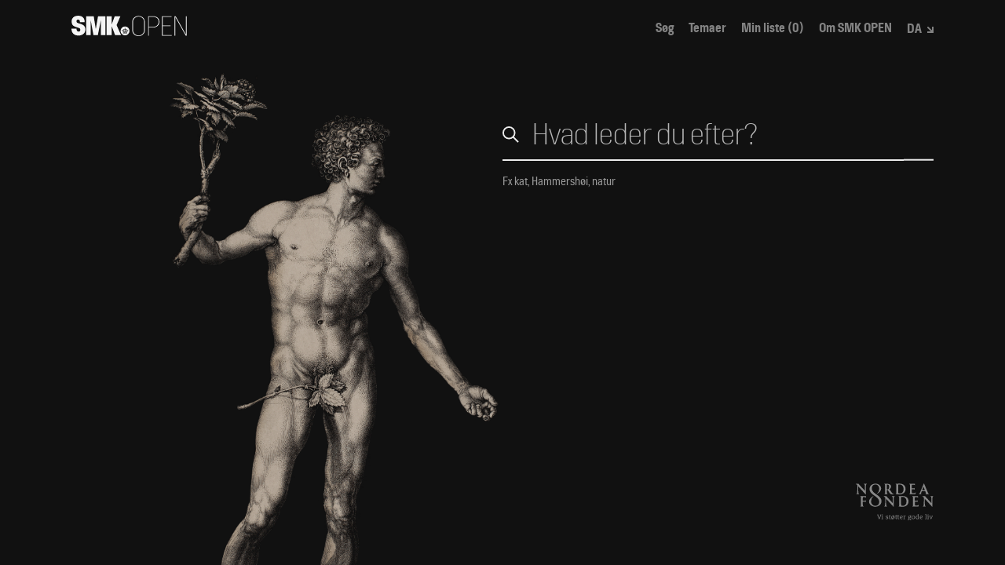

--- FILE ---
content_type: application/javascript
request_url: https://open.smk.dk/static/js/18.c74c512b.chunk.js
body_size: 23679
content:
(window.webpackJsonp=window.webpackJsonp||[]).push([[18],{123:function(t,e,n){var r=n(248).Symbol;t.exports=r},154:function(t,e){t.exports=function(t){return null!=t&&"object"==typeof t}},198:function(t,e,n){"use strict";var r=function(t,e){return(r=Object.setPrototypeOf||{__proto__:[]}instanceof Array&&function(t,e){t.__proto__=e}||function(t,e){for(var n in e)e.hasOwnProperty(n)&&(t[n]=e[n])})(t,e)};function o(t,e){function n(){this.constructor=t}r(t,e),t.prototype=null===e?Object.create(e):(n.prototype=e.prototype,new n)}var i=function(){return(i=Object.assign||function(t){for(var e,n=1,r=arguments.length;n<r;n++)for(var o in e=arguments[n])Object.prototype.hasOwnProperty.call(e,o)&&(t[o]=e[o]);return t}).apply(this,arguments)};function a(t,e){var n={};for(var r in t)Object.prototype.hasOwnProperty.call(t,r)&&e.indexOf(r)<0&&(n[r]=t[r]);if(null!=t&&"function"===typeof Object.getOwnPropertySymbols){var o=0;for(r=Object.getOwnPropertySymbols(t);o<r.length;o++)e.indexOf(r[o])<0&&Object.prototype.propertyIsEnumerable.call(t,r[o])&&(n[r[o]]=t[r[o]])}return n}var u=n(0),s=n.n(u),c=function(){return(c=Object.assign||function(t){for(var e,n=1,r=arguments.length;n<r;n++)for(var o in e=arguments[n])Object.prototype.hasOwnProperty.call(e,o)&&(t[o]=e[o]);return t}).apply(this,arguments)},f=function(t,e){return function(n){return Math.max(Math.min(n,e),t)}},p=function(t){return t%1?Number(t.toFixed(5)):t},l=/(-)?(\d[\d\.]*)/g,d=/(#[0-9a-f]{6}|#[0-9a-f]{3}|#(?:[0-9a-f]{2}){2,4}|(rgb|hsl)a?\((-?\d+%?[,\s]+){2,3}\s*[\d\.]+%?\))/gi,h=/^(#[0-9a-f]{3}|#(?:[0-9a-f]{2}){2,4}|(rgb|hsl)a?\((-?\d+%?[,\s]+){2,3}\s*[\d\.]+%?\))$/i,v={test:function(t){return"number"===typeof t},parse:parseFloat,transform:function(t){return t}},m=c({},v,{transform:f(0,1)}),g=c({},v,{default:1}),y=function(t){return{test:function(e){return"string"===typeof e&&e.endsWith(t)&&1===e.split(" ").length},parse:parseFloat,transform:function(e){return""+e+t}}},b=y("deg"),P=y("%"),w=y("px"),O=y("vh"),x=y("vw"),C=c({},P,{parse:function(t){return P.parse(t)/100},transform:function(t){return P.transform(100*t)}}),S=f(0,255),A=function(t){return void 0!==t.red},k=function(t){return void 0!==t.hue},E=function(t){return function(e){if("string"!==typeof e)return e;for(var n,r={},o=(n=e,n.substring(n.indexOf("(")+1,n.lastIndexOf(")"))).split(/,\s*/),i=0;i<4;i++)r[t[i]]=void 0!==o[i]?parseFloat(o[i]):1;return r}},M=c({},v,{transform:function(t){return Math.round(S(t))}});function V(t,e){return t.startsWith(e)&&h.test(t)}var T={test:function(t){return"string"===typeof t?V(t,"rgb"):A(t)},parse:E(["red","green","blue","alpha"]),transform:function(t){var e=t.red,n=t.green,r=t.blue,o=t.alpha,i=void 0===o?1:o;return function(t){var e=t.red,n=t.green,r=t.blue,o=t.alpha;return"rgba("+e+", "+n+", "+r+", "+(void 0===o?1:o)+")"}({red:M.transform(e),green:M.transform(n),blue:M.transform(r),alpha:p(m.transform(i))})}},R={test:function(t){return"string"===typeof t?V(t,"hsl"):k(t)},parse:E(["hue","saturation","lightness","alpha"]),transform:function(t){var e=t.hue,n=t.saturation,r=t.lightness,o=t.alpha,i=void 0===o?1:o;return function(t){var e=t.hue,n=t.saturation,r=t.lightness,o=t.alpha;return"hsla("+e+", "+n+", "+r+", "+(void 0===o?1:o)+")"}({hue:Math.round(e),saturation:P.transform(p(n)),lightness:P.transform(p(r)),alpha:p(m.transform(i))})}},j=c({},T,{test:function(t){return"string"===typeof t&&V(t,"#")},parse:function(t){var e="",n="",r="";return t.length>4?(e=t.substr(1,2),n=t.substr(3,2),r=t.substr(5,2)):(e=t.substr(1,1),n=t.substr(2,1),r=t.substr(3,1),e+=e,n+=n,r+=r),{red:parseInt(e,16),green:parseInt(n,16),blue:parseInt(r,16),alpha:1}}}),D={test:function(t){return"string"===typeof t&&h.test(t)||A(t)||k(t)},parse:function(t){return T.test(t)?T.parse(t):R.test(t)?R.parse(t):j.test(t)?j.parse(t):t},transform:function(t){return A(t)?T.transform(t):k(t)?R.transform(t):t}},F=function(t){return"number"===typeof t?0:t},L={test:function(t){if("string"!==typeof t||!isNaN(t))return!1;var e=0,n=t.match(l),r=t.match(d);return n&&(e+=n.length),r&&(e+=r.length),e>0},parse:function(t){var e=t,n=[],r=e.match(d);r&&(e=e.replace(d,"${c}"),n.push.apply(n,r.map(D.parse)));var o=e.match(l);return o&&n.push.apply(n,o.map(v.parse)),n},createTransformer:function(t){var e=t,n=0,r=t.match(d),o=r?r.length:0;if(r)for(var i=0;i<o;i++)e=e.replace(r[i],"${c}"),n++;var a=e.match(l),u=a?a.length:0;if(a)for(i=0;i<u;i++)e=e.replace(a[i],"${n}"),n++;return function(t){for(var r=e,i=0;i<n;i++)r=r.replace(i<o?"${c}":"${n}",i<o?D.transform(t[i]):p(t[i]));return r}},getAnimatableNone:function(t){var e=L.parse(t);return L.createTransformer(t)(e.map(F))}},I=function(){},B=function(){};var X,Y=0,z="undefined"!==typeof window&&void 0!==window.requestAnimationFrame?function(t){return window.requestAnimationFrame(t)}:function(t){var e=Date.now(),n=Math.max(0,16.7-(e-Y));Y=e+n,setTimeout(function(){return t(Y)},n)};!function(t){t.Read="read",t.Update="update",t.Render="render",t.PostRender="postRender",t.FixedUpdate="fixedUpdate"}(X||(X={}));var U=1/60*1e3,H=!0,N=!1,W=!1,q={delta:0,timestamp:0},_=[X.Read,X.Update,X.Render,X.PostRender],$=function(t){return N=t},Z=_.reduce(function(t,e){var n=function(t){var e=[],n=[],r=0,o=!1,i=0,a=new WeakSet,u=new WeakSet,s={cancel:function(t){var e=n.indexOf(t);a.add(t),-1!==e&&n.splice(e,1)},process:function(c){var f,p;if(o=!0,e=(f=[n,e])[0],(n=f[1]).length=0,r=e.length)for(i=0;i<r;i++)(p=e[i])(c),!0!==u.has(p)||a.has(p)||(s.schedule(p),t(!0));o=!1},schedule:function(t,i,s){void 0===i&&(i=!1),void 0===s&&(s=!1),B("function"===typeof t,"Argument must be a function");var c=s&&o,f=c?e:n;a.delete(t),i&&u.add(t),-1===f.indexOf(t)&&(f.push(t),c&&(r=e.length))}};return s}($);return t.sync[e]=function(t,e,r){return void 0===e&&(e=!1),void 0===r&&(r=!1),N||et(),n.schedule(t,e,r),t},t.cancelSync[e]=function(t){return n.cancel(t)},t.steps[e]=n,t},{steps:{},sync:{},cancelSync:{}}),G=Z.steps,K=Z.sync,J=Z.cancelSync,Q=function(t){return G[t].process(q)},tt=function t(e){N=!1,q.delta=H?U:Math.max(Math.min(e-q.timestamp,40),1),H||(U=q.delta),q.timestamp=e,W=!0,_.forEach(Q),W=!1,N&&(H=!1,z(t))},et=function(){N=!0,H=!0,W||z(tt)},nt=function(){return q},rt=K,ot=function(t){return function(e){return 1-t(1-e)}},it=function(t){return function(e){return e<=.5?t(2*e)/2:(2-t(2*(1-e)))/2}},at=ot,ut=function(t){return function(e){return e*e*((t+1)*e-t)}},st=function(t){var e=ut(t);return function(t){return(t*=2)<1?.5*e(t):.5*(2-Math.pow(2,-10*(t-1)))}},ct=function(t){return t},ft=function(t){return function(e){return Math.pow(e,t)}}(2),pt=ot(ft),lt=it(ft),dt=function(t){return 1-Math.sin(Math.acos(t))},ht=ot(dt),vt=it(ht),mt=ut(1.525),gt=ot(mt),yt=it(mt),bt=st(1.525),Pt=8,wt=.001,Ot=1e-7,xt=10,Ct=11,St=1/(Ct-1),At="undefined"!==typeof Float32Array,kt=function(t,e){return 1-3*e+3*t},Et=function(t,e){return 3*e-6*t},Mt=function(t){return 3*t},Vt=function(t,e,n){return 3*kt(e,n)*t*t+2*Et(e,n)*t+Mt(e)},Tt=function(t,e,n){return((kt(e,n)*t+Et(e,n))*t+Mt(e))*t};function Rt(t,e,n,r){var o=At?new Float32Array(Ct):new Array(Ct),i=function(e){for(var r,i,a,u=0,s=1,c=Ct-1;s!==c&&o[s]<=e;++s)u+=St;return r=(e-o[--s])/(o[s+1]-o[s]),(a=Vt(i=u+r*St,t,n))>=wt?function(e,r){for(var o=0,i=0;o<Pt;++o){if(0===(i=Vt(r,t,n)))return r;r-=(Tt(r,t,n)-e)/i}return r}(e,i):0===a?i:function(e,r,o){var i,a,u=0;do{(i=Tt(a=r+(o-r)/2,t,n)-e)>0?o=a:r=a}while(Math.abs(i)>Ot&&++u<xt);return a}(e,u,u+St)};!function(){for(var e=0;e<Ct;++e)o[e]=Tt(e*St,t,n)}();return function(o){return t===e&&n===r?o:0===o?0:1===o?1:Tt(i(o),e,r)}}var jt={x:0,y:0,z:0},Dt=function(t){return"number"===typeof t},Ft=function(t){return 180*t/Math.PI},Lt=function(t,e){return void 0===e&&(e=jt),Ft(Math.atan2(e.y-t.y,e.x-t.x))},It=function(t,e){var n=!0;return void 0===e&&(e=t,n=!1),function(r){return n?r-t+e:(t=r,n=!0,e)}},Bt=function(t){return function(e,n,r){return void 0!==r?t(e,n,r):function(r){return t(e,n,r)}}},Xt=Bt(function(t,e,n){return Math.min(Math.max(n,t),e)}),Yt=function(t){return t.hasOwnProperty("x")&&t.hasOwnProperty("y")},zt=function(t){return Yt(t)&&t.hasOwnProperty("z")},Ut=function(t,e){return Math.abs(t-e)},Ht=function(t,e){if(void 0===e&&(e=jt),Dt(t)&&Dt(e))return Ut(t,e);if(Yt(t)&&Yt(e)){var n=Ut(t.x,e.x),r=Ut(t.y,e.y),o=zt(t)&&zt(e)?Ut(t.z,e.z):0;return Math.sqrt(Math.pow(n,2)+Math.pow(r,2)+Math.pow(o,2))}return 0},Nt=function(t,e,n){var r=e-t;return 0===r?1:(n-t)/r},Wt=function(t,e,n){return-n*t+n*e+t},qt=function(){return(qt=Object.assign||function(t){for(var e,n=1,r=arguments.length;n<r;n++)for(var o in e=arguments[n])Object.prototype.hasOwnProperty.call(e,o)&&(t[o]=e[o]);return t}).apply(this,arguments)},_t=function(t,e,n){var r=t*t,o=e*e;return Math.sqrt(Math.max(0,n*(o-r)+r))},$t=[j,T,R],Zt=function(t){return $t.find(function(e){return e.test(t)})},Gt=function(t){return"'"+t+"' is not an animatable color. Use the equivalent color code instead."},Kt=function(t,e){var n=Zt(t),r=Zt(e);B(!!n,Gt(t)),B(!!r,Gt(e)),B(n.transform===r.transform,"Both colors must be hex/RGBA, OR both must be HSLA.");var o=n.parse(t),i=r.parse(e),a=qt({},o),u=n===R?Wt:_t;return function(t){for(var e in a)"alpha"!==e&&(a[e]=u(o[e],i[e],t));return a.alpha=Wt(o.alpha,i.alpha,t),n.transform(a)}},Jt=function(t,e){return function(n){return e(t(n))}},Qt=function(){for(var t=[],e=0;e<arguments.length;e++)t[e]=arguments[e];return t.reduce(Jt)};function te(t,e){return Dt(t)?function(n){return Wt(t,e,n)}:D.test(t)?Kt(t,e):oe(t,e)}var ee=function(t,e){var n=t.slice(),r=n.length,o=t.map(function(t,n){return te(t,e[n])});return function(t){for(var e=0;e<r;e++)n[e]=o[e](t);return n}},ne=function(t,e){var n=qt({},t,e),r={};for(var o in n)void 0!==t[o]&&void 0!==e[o]&&(r[o]=te(t[o],e[o]));return function(t){for(var e in r)n[e]=r[e](t);return n}};function re(t){for(var e=L.parse(t),n=e.length,r=0,o=0,i=0,a=0;a<n;a++)r||"number"===typeof e[a]?r++:void 0!==e[a].hue?i++:o++;return{parsed:e,numNumbers:r,numRGB:o,numHSL:i}}var oe=function(t,e){var n=L.createTransformer(e),r=re(t),o=re(e);return B(r.numHSL===o.numHSL&&r.numRGB===o.numRGB&&r.numNumbers>=o.numNumbers,"Complex values '"+t+"' and '"+e+"' too different to mix. Ensure all colors are of the same type."),Qt(ee(r.parsed,o.parsed),n)},ie=function(t,e){return function(n){return Wt(t,e,n)}};function ae(t,e,n){for(var r,o=[],i=n||("number"===typeof(r=t[0])?ie:"string"===typeof r?D.test(r)?Kt:oe:Array.isArray(r)?ee:"object"===typeof r?ne:void 0),a=t.length-1,u=0;u<a;u++){var s=i(t[u],t[u+1]);if(e){var c=Array.isArray(e)?e[u]:e;s=Qt(c,s)}o.push(s)}return o}var ue=function(t,e,n,r){return void 0===r&&(r=0),o=t+n*(e-t)/Math.max(r,n),void 0===i&&(i=2),i=Math.pow(10,i),Math.round(o*i)/i;var o,i},se=function(t){return t},ce=function(t){return void 0===t&&(t=se),Bt(function(e,n,r){var o=n-r,i=-(0-e+1)*(0-t(Math.abs(o)));return o<=0?n+i:n-i})},fe=ce(),pe=ce(Math.sqrt),le=function(t,e){return Dt(t)?t/(1e3/e):0},de=function(t,e){return e?t*(1e3/e):0},he=Bt(function(t,e,n){var r=e-t;return((n-t)%r+r)%r+t}),ve=(Xt(0,1),function(){return(ve=Object.assign||function(t){for(var e,n=1,r=arguments.length;n<r;n++)for(var o in e=arguments[n])Object.prototype.hasOwnProperty.call(e,o)&&(t[o]=e[o]);return t}).apply(this,arguments)});function me(t,e){var n={};for(var r in t)Object.prototype.hasOwnProperty.call(t,r)&&e.indexOf(r)<0&&(n[r]=t[r]);if(null!=t&&"function"===typeof Object.getOwnPropertySymbols){var o=0;for(r=Object.getOwnPropertySymbols(t);o<r.length;o++)e.indexOf(r[o])<0&&(n[r[o]]=t[r[o]])}return n}var ge,ye=function(t){var e=t.onRead,n=t.onRender,r=t.uncachedValues,o=void 0===r?new Set:r,i=t.useCache,a=void 0===i||i;return function(t){void 0===t&&(t={});var r=me(t,[]),i={},u=[],s=!1;function c(t,e){t.startsWith("--")&&(r.hasCSSVariable=!0);var n=i[t];i[t]=e,i[t]!==n&&(-1===u.indexOf(t)&&u.push(t),s||(s=!0,rt.render(f.render)))}var f={get:function(t,n){return void 0===n&&(n=!1),!n&&a&&!o.has(t)&&void 0!==i[t]?i[t]:e(t,r)},set:function(t,e){if("string"===typeof t)c(t,e);else for(var n in t)c(n,t[n]);return this},render:function(t){return void 0===t&&(t=!1),(s||!0===t)&&(n(i,r,u),s=!1,u.length=0),this}};return f}},be=/([a-z])([A-Z])/g,Pe=function(t){return t.replace(be,"$1-$2").toLowerCase()},we=new Map,Oe=new Map,xe=["Webkit","Moz","O","ms",""],Ce=xe.length,Se="undefined"!==typeof document,Ae=function(t,e){return Oe.set(t,Pe(e))},ke=function(t,e){void 0===e&&(e=!1);var n=e?Oe:we;return n.has(t)||(Se?function(t){ge=ge||document.createElement("div");for(var e=0;e<Ce;e++){var n=xe[e],r=""===n,o=r?t:n+t.charAt(0).toUpperCase()+t.slice(1);(o in ge.style||r)&&(we.set(t,o),Ae(t,(r?"":"-")+Pe(o)))}}(t):function(t){Ae(t,t)}(t)),n.get(t)||t},Ee=["","X","Y","Z"],Me=["scale","rotate","skew","transformPerspective"].reduce(function(t,e){return Ee.reduce(function(t,n){return t.push(e+n),t},t)},["x","y","z"]),Ve=Me.reduce(function(t,e){return t[e]=!0,t},{});function Te(t){return!0===Ve[t]}function Re(t,e){return Me.indexOf(t)-Me.indexOf(e)}var je=new Set(["originX","originY","originZ"]);function De(t){return je.has(t)}var Fe=ve({},v,{transform:Math.round}),Le={color:D,backgroundColor:D,outlineColor:D,fill:D,stroke:D,borderColor:D,borderTopColor:D,borderRightColor:D,borderBottomColor:D,borderLeftColor:D,borderWidth:w,borderTopWidth:w,borderRightWidth:w,borderBottomWidth:w,borderLeftWidth:w,borderRadius:w,radius:w,borderTopLeftRadius:w,borderTopRightRadius:w,borderBottomRightRadius:w,borderBottomLeftRadius:w,width:w,maxWidth:w,height:w,maxHeight:w,size:w,top:w,right:w,bottom:w,left:w,padding:w,paddingTop:w,paddingRight:w,paddingBottom:w,paddingLeft:w,margin:w,marginTop:w,marginRight:w,marginBottom:w,marginLeft:w,rotate:b,rotateX:b,rotateY:b,rotateZ:b,scale:g,scaleX:g,scaleY:g,scaleZ:g,skew:b,skewX:b,skewY:b,distance:w,x:w,y:w,z:w,perspective:w,opacity:m,originX:C,originY:C,originZ:w,zIndex:Fe},Ie=function(t){return Le[t]},Be=function(t,e){return e&&"number"===typeof t?e.transform(t):t},Xe="scrollLeft",Ye="scrollTop",ze=new Set([Xe,Ye]),Ue=new Set([Xe,Ye,"transform"]),He={x:"translateX",y:"translateY",z:"translateZ"};function Ne(t){return"function"===typeof t}function We(t,e,n,r,o,i,a){void 0===e&&(e=!0),void 0===n&&(n={}),void 0===r&&(r={}),void 0===o&&(o={}),void 0===i&&(i=[]),void 0===a&&(a=!1);var u=!0,s=!1,c=!1;for(var f in t){var p=t[f],l=Ie(f),d=Be(p,l);Te(f)?(s=!0,r[f]=d,i.push(f),u&&(l.default&&p!==l.default||!l.default&&0!==p)&&(u=!1)):De(f)?(o[f]=d,c=!0):Ue.has(f)&&Ne(d)||(n[ke(f,a)]=d)}return(s||"function"===typeof t.transform)&&(n.transform=function(t,e,n,r,o){var i="",a=!1;n.sort(Re);for(var u=n.length,s=0;s<u;s++){var c=n[s];i+=(He[c]||c)+"("+e[c]+") ",a="z"===c||a}return!a&&o?i+="translateZ(0)":i=i.trim(),Ne(t.transform)?i=t.transform(e,i):r&&(i="none"),i}(t,r,i,u,e)),c&&(n.transformOrigin=(o.originX||0)+" "+(o.originY||0)+" "+(o.originZ||0)),n}function qe(t){void 0===t&&(t=!0);var e={},n={},r={},o=[];return function(i){return o.length=0,We(i,t,e,n,r,o,!0),e}}var _e=ye({onRead:function(t,e){var n=e.element,r=e.preparseOutput,o=Ie(t);if(Te(t))return o&&o.default||0;if(ze.has(t))return n[t];var i=window.getComputedStyle(n,null).getPropertyValue(ke(t,!0))||0;return r&&o&&o.test(i)&&o.parse?o.parse(i):i},onRender:function(t,e,n){var r=e.element,o=e.buildStyles,i=e.hasCSSVariable;if(Object.assign(r.style,o(t)),i)for(var a=n.length,u=0;u<a;u++){var s=n[u];s.startsWith("--")&&r.style.setProperty(s,t[s])}-1!==n.indexOf(Xe)&&(r[Xe]=t[Xe]),-1!==n.indexOf(Ye)&&(r[Ye]=t[Ye])},uncachedValues:ze});var $e=new Set(["baseFrequency","diffuseConstant","kernelMatrix","kernelUnitLength","keySplines","keyTimes","limitingConeAngle","markerHeight","markerWidth","numOctaves","targetX","targetY","surfaceScale","specularConstant","specularExponent","stdDeviation","tableValues"]),Ze=function(t,e){return t*e+"px"},Ge=ve({},v,{transform:Math.round}),Ke={fill:D,stroke:D,scale:g,scaleX:g,scaleY:g,opacity:m,fillOpacity:m,strokeOpacity:m,numOctaves:Ge},Je=ye({onRead:function(t,e){var n=e.element;if(Te(t)){var r=function(t){return Ke[t]}(t);return r?r.default:0}return n.getAttribute(t)},onRender:function(t,e){var n=e.dimensions;!function(t,e){for(var n in e)e.hasOwnProperty(n)&&t.setAttribute(n,e[n])}(e.element,function(t,e,n,r){var o=!1,i=!1,a={},u=n?{pathLength:"0",pathSpacing:""+r}:void 0,s=void 0!==t.scale?t.scale||1e-7:t.scaleX||1,c=void 0!==t.scaleY?t.scaleY||1e-7:s||1,f=e.width*(t.originX||50)+e.x,p=e.height*(t.originY||50)+e.y,l=1*s*-f,d=1*c*-p,h=f/s,v=p/c,m={translate:"translate("+t.x+", "+t.y+") ",scale:"translate("+l+", "+d+") scale("+s+", "+c+") translate("+h+", "+v+") ",rotate:"rotate("+t.rotate+", "+f+", "+p+") ",skewX:"skewX("+t.skewX+") ",skewY:"skewY("+t.skewY+") "};for(var g in t)if(t.hasOwnProperty(g)){var y=t[g];Te(g)?o=!0:!n||"pathLength"!==g&&"pathSpacing"!==g||"number"!==typeof y?n&&"pathOffset"===g?a["stroke-dashoffset"]=Ze(-y,r):a[$e.has(g)?g:Pe(g)]=y:(i=!0,u[g]=Ze(y,r))}if(i&&(a["stroke-dasharray"]=u.pathLength+" "+u.pathSpacing),o)for(var g in a.transform="",m)if(m.hasOwnProperty(g)){var b="scale"===g?"1":"0";a.transform+=m[g].replace(/undefined/g,b)}return a}(t,n,e.isPath,e.pathLength))}}),Qe=ye({useCache:!1,onRead:function(t){return"scrollTop"===t?window.pageYOffset:window.pageXOffset},onRender:function(t){var e=t.scrollTop,n=void 0===e?0:e,r=t.scrollLeft,o=void 0===r?0:r;return window.scrollTo(o,n)}}),tn=new WeakMap,en=function(t,e){var n;return t instanceof HTMLElement?n=function(t,e){void 0===e&&(e={});var n=e.enableHardwareAcceleration,r=me(e,["enableHardwareAcceleration"]);return _e(ve({element:t,buildStyles:qe(n),preparseOutput:!0},r))}(t,e):t instanceof SVGElement?n=function(t){var e=function(t){try{return function(t){return"function"===typeof t.getBBox?t.getBBox():t.getBoundingClientRect()}(t)}catch(e){return{x:0,y:0,width:0,height:0}}}(t),n={element:t,dimensions:e,isPath:!1};return"path"===t.tagName&&(n.isPath=!0,n.pathLength=t.getTotalLength()),Je(n)}(t):t===window&&(n=Qe(t)),B(void 0!==n,"No valid node provided. Node must be HTMLElement, SVGElement or window."),tn.set(t,n),n},nn=function(t,e){return tn.has(t)?tn.get(t):en(t,e)};var rn=function(t,e){var n="string"===typeof t?document.querySelector(t):t;return nn(n,e)},on=function(){function t(t){void 0===t&&(t={}),this.props=t}return t.prototype.applyMiddleware=function(t){return this.create(i({},this.props,{middleware:this.props.middleware?[t].concat(this.props.middleware):[t]}))},t.prototype.pipe=function(){for(var t=[],e=0;e<arguments.length;e++)t[e]=arguments[e];var n=1===t.length?t[0]:Qt.apply(void 0,t);return this.applyMiddleware(function(t){return function(e){return t(n(e))}})},t.prototype.while=function(t){return this.applyMiddleware(function(e,n){return function(r){return t(r)?e(r):n()}})},t.prototype.filter=function(t){return this.applyMiddleware(function(e){return function(n){return t(n)&&e(n)}})},t}(),an=function(){return function(t,e){var n=t.middleware,r=t.onComplete,o=this;this.isActive=!0,this.update=function(t){o.observer.update&&o.updateObserver(t)},this.complete=function(){o.observer.complete&&o.isActive&&o.observer.complete(),o.onComplete&&o.onComplete(),o.isActive=!1},this.error=function(t){o.observer.error&&o.isActive&&o.observer.error(t),o.isActive=!1},this.observer=e,this.updateObserver=function(t){return e.update(t)},this.onComplete=r,e.update&&n&&n.length&&n.forEach(function(t){return o.updateObserver=t(o.updateObserver,o.complete)})}}(),un=function(t,e,n){var r=e.middleware;return new an({middleware:r,onComplete:n},"function"===typeof t?{update:t}:t)},sn=function(t){function e(){return null!==t&&t.apply(this,arguments)||this}return o(e,t),e.prototype.create=function(t){return new e(t)},e.prototype.start=function(t){void 0===t&&(t={});var e=!1,n={stop:function(){}},r=this.props,o=r.init,u=a(r,["init"]),s=o(un(t,u,function(){e=!0,n.stop()}));return n=s?i({},n,s):n,t.registerParent&&t.registerParent(n),e&&n.stop(),n},e}(on),cn=function(t){return new sn({init:t})},fn=function(t){function e(){var e=null!==t&&t.apply(this,arguments)||this;return e.subscribers=[],e}return o(e,t),e.prototype.complete=function(){this.subscribers.forEach(function(t){return t.complete()})},e.prototype.error=function(t){this.subscribers.forEach(function(e){return e.error(t)})},e.prototype.update=function(t){for(var e=0;e<this.subscribers.length;e++)this.subscribers[e].update(t)},e.prototype.subscribe=function(t){var e=this,n=un(t,this.props);return this.subscribers.push(n),{unsubscribe:function(){var t=e.subscribers.indexOf(n);-1!==t&&e.subscribers.splice(t,1)}}},e.prototype.stop=function(){this.parent&&this.parent.stop()},e.prototype.registerParent=function(t){this.stop(),this.parent=t},e}(on),pn=function(t,e){var n=1/(t-1),r=1/(2*(t-1)),o=Math.min(e,1)/r;return Math.floor((o+1)/2)*n},ln=function(t){return Array.isArray(t)},dn=function(t){var e=typeof t;return"string"===e||"number"===e},hn=function(t){function e(e){var n=t.call(this,e)||this;return n.scheduleVelocityCheck=function(){return rt.postRender(n.velocityCheck)},n.velocityCheck=function(t){t.timestamp!==n.lastUpdated&&(n.prev=n.current)},n.prev=n.current=e.value||0,dn(n.current)?(n.updateCurrent=function(t){return n.current=t},n.getVelocityOfCurrent=function(){return n.getSingleVelocity(n.current,n.prev)}):ln(n.current)?(n.updateCurrent=function(t){return n.current=t.slice()},n.getVelocityOfCurrent=function(){return n.getListVelocity()}):(n.updateCurrent=function(t){for(var e in n.current={},t)t.hasOwnProperty(e)&&(n.current[e]=t[e])},n.getVelocityOfCurrent=function(){return n.getMapVelocity()}),e.initialSubscription&&n.subscribe(e.initialSubscription),n}return o(e,t),e.prototype.create=function(t){return new e(t)},e.prototype.get=function(){return this.current},e.prototype.getVelocity=function(){return this.getVelocityOfCurrent()},e.prototype.update=function(e){t.prototype.update.call(this,e),this.prev=this.current,this.updateCurrent(e);var n=nt(),r=n.delta,o=n.timestamp;this.timeDelta=r,this.lastUpdated=o,rt.postRender(this.scheduleVelocityCheck)},e.prototype.subscribe=function(e){var n=t.prototype.subscribe.call(this,e);return this.subscribers[this.subscribers.length-1].update(this.current),n},e.prototype.getSingleVelocity=function(t,e){return"number"===typeof t&&"number"===typeof e?de(t-e,this.timeDelta):de(parseFloat(t)-parseFloat(e),this.timeDelta)||0},e.prototype.getListVelocity=function(){var t=this;return this.current.map(function(e,n){return t.getSingleVelocity(e,t.prev[n])})},e.prototype.getMapVelocity=function(){var t={};for(var e in this.current)this.current.hasOwnProperty(e)&&(t[e]=this.getSingleVelocity(this.current[e],this.prev[e]));return t},e}(fn),vn=function(t,e){return new hn({value:t,initialSubscription:e})},mn=function(t){var e=t.getCount,n=t.getFirst,r=t.getOutput,o=t.mapApi,i=t.setProp,a=t.startActions;return function(t){return cn(function(u){var s=u.update,c=u.complete,f=u.error,p=e(t),l=r(),d=function(){return s(l)},h=0,v=a(t,function(t,e){var n=!1;return t.start({complete:function(){n||(n=!0,++h===p&&rt.update(c))},error:f,update:function(t){i(l,e,t),rt.update(d,!1,!0)}})});return Object.keys(n(v)).reduce(function(t,e){return t[e]=o(v,e),t},{})})}},gn=mn({getOutput:function(){return{}},getCount:function(t){return Object.keys(t).length},getFirst:function(t){return t[Object.keys(t)[0]]},mapApi:function(t,e){return function(){for(var n=[],r=0;r<arguments.length;r++)n[r]=arguments[r];return Object.keys(t).reduce(function(r,o){var i;return t[o][e]&&(n[0]&&void 0!==n[0][o]?r[o]=t[o][e](n[0][o]):r[o]=(i=t[o])[e].apply(i,n)),r},{})}},setProp:function(t,e,n){return t[e]=n},startActions:function(t,e){return Object.keys(t).reduce(function(n,r){return n[r]=e(t[r],r),n},{})}}),yn=mn({getOutput:function(){return[]},getCount:function(t){return t.length},getFirst:function(t){return t[0]},mapApi:function(t,e){return function(){for(var n=[],r=0;r<arguments.length;r++)n[r]=arguments[r];return t.map(function(t,r){if(t[e])return Array.isArray(n[0])?t[e](n[0][r]):t[e].apply(t,n)})}},setProp:function(t,e,n){return t[e]=n},startActions:function(t,e){return t.map(function(t,n){return e(t,n)})}}),bn=function(){for(var t=[],e=0;e<arguments.length;e++)t[e]=arguments[e];return yn(t)},Pn=[w,P,b,O,x],wn=function(t){return Pn.find(function(e){return e.test(t)})},On=function(t,e){return t(e)},xn=function(t,e,n){var r=n[0],o=e[r].map(function(r,o){var a=n.reduce(function(t){return function(e,n){return e[n]=e[n][t],e}}(o),i({},e));return Vn(r)(t,a)});return bn.apply(void 0,o)},Cn=function(t,e,n){var r=n[0],o=Object.keys(e[r]).reduce(function(o,a){var u=n.reduce(function(t){return function(e,n){return e[n]=e[n][t],e}}(a),i({},e));return o[a]=Vn(e[r][a])(t,u),o},{});return gn(o)},Sn=function(t,e){var n=e.from,r=e.to,o=a(e,["from","to"]),u=wn(n)||wn(r),s=u.transform,c=u.parse;return t(i({},o,{from:"string"===typeof n?c(n):n,to:"string"===typeof r?c(r):r})).pipe(s)},An=function(t){return function(e,n){var r=n.from,o=n.to,u=a(n,["from","to"]);return e(i({},u,{from:0,to:1})).pipe(t(r,o))}},kn=An(Kt),En=An(oe),Mn=function(t,e){var n=function(t){var e=Object.keys(t),n=function(e,n){return void 0!==e&&!t[n](e)};return{getVectorKeys:function(t){return e.reduce(function(e,r){return n(t[r],r)&&e.push(r),e},[])},testVectorProps:function(t){return t&&e.some(function(e){return n(t[e],e)})}}}(e),r=n.testVectorProps,o=n.getVectorKeys;return function(e){if(!r(e))return t(e);var n=o(e),i=e[n[0]];return Vn(i)(t,e,n)}},Vn=function(t){return"number"===typeof t?On:Array.isArray(t)?xn:function(t){return Boolean(wn(t))}(t)?Sn:D.test(t)?kn:L.test(t)?En:"object"===typeof t?Cn:On},Tn=Mn(function(t){return void 0===t&&(t={}),cn(function(e){var n=e.complete,r=e.update,o=t.velocity,i=void 0===o?0:o,a=t.from,u=void 0===a?0:a,s=t.power,c=void 0===s?.8:s,f=t.timeConstant,p=void 0===f?350:f,l=t.restDelta,d=void 0===l?.5:l,h=t.modifyTarget,v=0,m=c*i,g=Math.round(u+m),y="undefined"===typeof h?g:h(g),b=rt.update(function(t){var e=t.delta;v+=e;var o=-m*Math.exp(-v/p),i=o>d||o<-d;r(i?y+o:y),i||(J.update(b),n())},!0);return{stop:function(){return J.update(b)}}})},{from:v.test,modifyTarget:function(t){return"function"===typeof t},velocity:v.test}),Rn=Mn(function(t){return void 0===t&&(t={}),cn(function(e){var n=e.update,r=e.complete,o=t.velocity,i=void 0===o?0:o,a=t.from,u=void 0===a?0:a,s=t.to,c=void 0===s?0:s,f=t.stiffness,p=void 0===f?100:f,l=t.damping,d=void 0===l?10:l,h=t.mass,v=void 0===h?1:h,m=t.restSpeed,g=void 0===m?.01:m,y=t.restDelta,b=void 0===y?.01:y,P=i?-i/1e3:0,w=0,O=c-u,x=u,C=x,S=rt.update(function(t){var e=t.delta;w+=e;var o=d/(2*Math.sqrt(p*v)),a=Math.sqrt(p/v)/1e3;if(C=x,o<1){var u=Math.exp(-o*a*w),s=a*Math.sqrt(1-o*o);x=c-u*((P+o*a*O)/s*Math.sin(s*w)+O*Math.cos(s*w))}else{u=Math.exp(-a*w);x=c-u*(O+(P+a*O)*w)}i=de(x-C,e);var f=Math.abs(i)<=g,l=Math.abs(c-x)<=b;f&&l?(n(x=c),J.update(S),r()):n(x)},!0);return{stop:function(){return J.update(S)}}})},{from:v.test,to:v.test,stiffness:v.test,damping:v.test,mass:v.test,velocity:v.test}),jn=Mn(function(t){var e=t.from,n=void 0===e?0:e,r=t.to,o=void 0===r?1:r,i=t.ease,a=void 0===i?ct:i,u=t.reverseEase;return void 0!==u&&u&&(a=at(a)),cn(function(t){var e=t.update;return{seek:function(t){return e(t)}}}).pipe(a,function(t){return Wt(n,o,t)})},{ease:function(t){return"function"===typeof t},from:v.test,to:v.test}),Dn=Xt(0,1),Fn=function(t){return void 0===t&&(t={}),cn(function(e){var n,r=e.update,o=e.complete,i=t.duration,a=void 0===i?300:i,u=t.ease,s=void 0===u?pt:u,c=t.flip,f=void 0===c?0:c,p=t.loop,l=void 0===p?0:p,d=t.yoyo,h=void 0===d?0:d,v=t.repeatDelay,m=void 0===v?0:v,g=t.from,y=void 0===g?0:g,b=t.to,P=void 0===b?1:b,w=t.elapsed,O=void 0===w?0:w,x=t.flipCount,C=void 0===x?0:x,S=t.yoyoCount,A=void 0===S?0:S,k=t.loopCount,E=void 0===k?0:k,M=jn({from:y,to:P,ease:s}).start(r),V=0,T=!1,R=function(t){var e;void 0===t&&(t=!1),M=jn({from:y=(e=[P,y])[0],to:P=e[1],ease:s,reverseEase:t}).start(r)},j=function(){V=Dn(Nt(0,a,O)),M.seek(V)},D=function(){T=!0,n=rt.update(function(t){var e=t.delta;O+=e,j(),function(){var t=T&&O>a+m;return!!t&&(!(!t||l||f||h)||(O=a-(O-m),l&&E<l?(E++,!1):f&&C<f?(C++,R(),!1):!(h&&A<h)||(R(++A%2!==0),!1)))}()&&(J.update(n),o&&rt.update(o,!1,!0))},!0)},F=function(){T=!1,n&&J.update(n)};return D(),{isActive:function(){return T},getElapsed:function(){return Xt(0,a,O)},getProgress:function(){return V},stop:function(){F()},pause:function(){return F(),this},resume:function(){return T||D(),this},seek:function(t){return O=Wt(0,a,t),rt.update(j,!1,!0),this},reverse:function(){return R(),this}}})},Ln=Xt(0,1),In=function(t){var e=t.easings,n=t.ease,r=void 0===n?ct:n,o=t.times,u=t.values,s=a(t,["easings","ease","times","values"]);e=Array.isArray(e)?e:function(t,e){return t.map(function(){return e||pt}).splice(0,t.length-1)}(u,e),o=o||function(t){var e=t.length;return t.map(function(t,n){return 0!==n?n/(e-1):0})}(u);var c=e.map(function(t,e){return jn({from:u[e],to:u[e+1],ease:t})});return Fn(i({},s,{ease:r})).applyMiddleware(function(t){return function(t,e,n){var r=t.length,o=r-1,i=o-1,a=e.map(function(t){return t.start(n)});return function(e){e<=t[0]&&a[0].seek(0),e>=t[o]&&a[i].seek(1);for(var n=1;n<r&&!(t[n]>e||n===o);n++);var u=Nt(t[n-1],t[n],e);a[n-1].seek(Ln(u))}}(o,c,t)})},Bn=Mn(function(t){return void 0===t&&(t={}),cn(function(e){var n=e.complete,r=e.update,o=t.acceleration,i=void 0===o?0:o,a=t.friction,u=void 0===a?0:a,s=t.velocity,c=void 0===s?0:s,f=t.springStrength,p=t.to,l=t.restSpeed,d=void 0===l?.001:l,h=t.from,v=void 0===h?0:h,m=rt.update(function(t){var e=t.delta,o=Math.max(e,16);(i&&(c+=le(i,o)),u&&(c*=Math.pow(1-u,o/100)),void 0!==f&&void 0!==p)&&(c+=(p-v)*le(f,o));v+=le(c,o),r(v),!1!==d&&(!c||Math.abs(c)<=d)&&(J.update(m),n())},!0);return{set:function(t){return v=t,this},setAcceleration:function(t){return i=t,this},setFriction:function(t){return u=t,this},setSpringStrength:function(t){return f=t,this},setSpringTarget:function(t){return p=t,this},setVelocity:function(t){return c=t,this},stop:function(){return J.update(m)}}})},{acceleration:v.test,friction:v.test,velocity:v.test,from:v.test,to:v.test,springStrength:v.test}),Xn=function(t,e,n){return cn(function(r){var o=r.update,i=e.split(" ").map(function(e){return t.addEventListener(e,o,n),e});return{stop:function(){return i.forEach(function(e){return t.removeEventListener(e,o,n)})}}})},Yn=function(){return{clientX:0,clientY:0,pageX:0,pageY:0,x:0,y:0}},zn=function(t,e){return void 0===e&&(e={clientX:0,clientY:0,pageX:0,pageY:0,x:0,y:0}),e.clientX=e.x=t.clientX,e.clientY=e.y=t.clientY,e.pageX=t.pageX,e.pageY=t.pageY,e},Un=[Yn()],Hn=!1;if("undefined"!==typeof document){Xn(document,"touchstart touchmove",{passive:!0,capture:!0}).start(function(t){var e=t.touches;Hn=!0;var n=e.length;Un.length=0;for(var r=0;r<n;r++){var o=e[r];Un.push(zn(o))}})}var Nn=Yn(),Wn=!1;if("undefined"!==typeof document){Xn(document,"mousedown mousemove",!0).start(function(t){Wn=!0,zn(t,Nn)})}var qn,_n=function(t){return t[0]},$n=function(t){return void 0===t&&(t={}),Hn?function(t){var e=void 0===t?{}:t,n=e.preventDefault,r=void 0===n||n,o=e.scale,i=void 0===o?1:o,a=e.rotate,u=void 0===a?0:a;return cn(function(t){var e=t.update,n={touches:Un,scale:i,rotate:u},o=0,a=0,s=Un.length>1;if(s){var c=Un[0],f=Un[1];o=Ht(c,f),a=Lt(c,f)}var p=function(){if(s){var t=Un[0],r=Un[1],c=Ht(t,r),f=Lt(t,r);n.scale=i*(c/o),n.rotate=u+(f-a)}e(n)},l=Xn(document,"touchmove",{passive:!r}).start(function(t){(r||t.touches.length>1)&&t.preventDefault(),rt.update(p)});return Hn&&rt.update(p),{stop:function(){J.update(p),l.stop()}}})}(t).pipe(function(t){return t.touches},_n):function(t){var e=(void 0===t?{}:t).preventDefault,n=void 0===e||e;return cn(function(t){var e=t.update,r=function(){return e(Nn)},o=Xn(document,"mousemove").start(function(t){n&&t.preventDefault(),rt.update(r)});return Wn&&rt.update(r),{stop:function(){J.update(r),o.stop()}}})}(t)},Zn=function(){for(var t=[],e=0;e<arguments.length;e++)t[e]=arguments[e];return cn(function(e){var n,r=e.update,o=e.complete,i=0;return function e(){n=t[i].start({complete:function(){++i>=t.length?o():e()},update:r})}(),{stop:function(){return n&&n.stop()}}})},Gn=function(t){return cn(function(e){var n=e.complete,r=setTimeout(n,t);return{stop:function(){return clearTimeout(r)}}})},Kn=Object.freeze({applyOffset:It,clamp:Xt,conditional:function(t,e){return function(n){return t(n)?e(n):n}},interpolate:function(t,e,n){var r=void 0===n?{}:n,o=r.clamp,i=void 0===o||o,a=r.ease,u=r.mixer,s=t.length;B(s===e.length,"Both input and output ranges must be the same length"),B(!a||!Array.isArray(a)||a.length===s-1,"Array of easing functions must be of length `input.length - 1`, as it applies to the transitions **between** the defined values."),t[0]>t[s-1]&&(t=[].concat(t),e=[].concat(e),t.reverse(),e.reverse());var c=ae(e,a,u),f=2===s?function(t,e){var n=t[0],r=t[1],o=e[0];return function(t){return o(Nt(n,r,t))}}(t,c):function(t,e){var n=t.length,r=n-1;return function(o){var i=0,a=!1;if(o<=t[0]?a=!0:o>=t[r]&&(i=r-1,a=!0),!a){for(var u=1;u<n&&!(t[u]>o||u===r);u++);i=u-1}var s=Nt(t[i],t[i+1],o);return e[i](s)}}(t,c);return i?Qt(Xt(t[0],t[s-1]),f):f},blendArray:ee,blendColor:Kt,pipe:Qt,smooth:function(t){void 0===t&&(t=50);var e=0,n=0;return function(r){var o=nt().timestamp,i=o!==n?o-n:0,a=i?ue(e,r,i,t):e;return n=o,e=a,a}},snap:function(t){if("number"===typeof t)return function(e){return Math.round(e/t)*t};var e=0,n=t.length;return function(r){var o=Math.abs(t[0]-r);for(e=1;e<n;e++){var i=t[e],a=Math.abs(i-r);if(0===a)return i;if(a>o)return t[e-1];if(e===n-1)return i;o=a}}},generateStaticSpring:ce,nonlinearSpring:pe,linearSpring:fe,wrap:he,appendUnit:function(t){return function(e){return""+e+t}},steps:function(t,e,n){return void 0===e&&(e=0),void 0===n&&(n=1),function(r){var o=Nt(e,n,r);return Wt(e,n,pn(t,o))}},transformMap:function(t){return function(e){var n=i({},e);for(var r in t)if(t.hasOwnProperty(r)){var o=t[r];n[r]=o(e[r])}return n}}}),Jn=function(t){t.transition,t.flip,t.delay,t.delayChildren,t.staggerChildren,t.staggerDirection,t.afterChildren,t.beforeChildren,t.preTransition,t.applyAtStart,t.applyAtEnd;return a(t,["transition","flip","delay","delayChildren","staggerChildren","staggerDirection","afterChildren","beforeChildren","preTransition","applyAtStart","applyAtEnd"])},Qn=function(t,e){return"function"===typeof t?t(e):t},tr=function(t,e,n,r){return t&&void 0!==t[e]?Qn(t[e],r):n},er=function(t,e,n,r,o){return B("object"===typeof t,"applyAtStart and applyAtEnd must be of type object"),Object.keys(t).forEach(function(i){var a=Qn(t[i],n);e.has(i)?r(e.get(i),a):o(i,a,n)})},nr=function(t){var e=t.state,n=t.poses,r=t.startAction,o=t.stopAction,a=t.getInstantTransition,u=t.addActionDelay,s=t.getTransitionProps,c=t.resolveTarget,f=t.transformPose,p=t.posePriority,l=t.convertTransitionDefinition,d=t.setValue,h=t.setValueNative,v=t.forceRender;return function(t,m,g){void 0===m&&(m={}),void 0===g&&(g=!0);var y=e.children,b=e.values,P=e.props,w=e.activeActions,O=e.activePoses,x=m.delay,C=void 0===x?0:x,S=y.size,A=i({},P,m),k=n[t],E=function(){return S&&g?function(t,e,n,r){var o=[],i=tr(n,"delayChildren",0,r),a=tr(n,"staggerChildren",0,r),u=tr(n,"staggerDirection",1,r),s=(t.size-1)*a,c=1===u?function(t){return t*a}:function(t){return s-t*a};return Array.from(t).forEach(function(t,n){o.push(t.set(e,{delay:i+c(n)}))}),o}(y,t,k,A):[]},M=function(){if(!k)return[];var n=k.applyAtStart;n&&(er(n,b,A,d,h),v&&v(A)),f&&(k=f(k,t,e));var m=k.preTransition,g=k.transition,y=k.applyAtEnd;m&&m(A);var P=Object.keys(Jn(k)).map(function(e){var n=O.has(e)?O.get(e):(O.set(e,[]),O.get(e)),f=n.indexOf(t);-1!==f&&n.splice(f,1);var d=p?p.indexOf(t):0,h=d<=0?0:function(t,e,n){for(var r=0,o=n-1;o>=0;o--){var i=t.indexOf(e[o]);if(-1!==i){r=i+1;break}}return r}(n,p,d);return n.splice(h,0,t),0===h?new Promise(function(t){var n=b.get(e),f=i({},A,{key:e,value:n}),p=c(n,Qn(k[e],f));w.has(e)&&o(w.get(e));var d=i({to:p},f,s(n,p,f)),h=function t(e,n,r,o,i,a){var u;if("function"===typeof e)u=t(e(o),n,r,o,i,a);else if(e[n]||e.default){var s=e[n]||e.default;u="function"===typeof s?s(o):s}else u=e;return!1===u?a(r,o):i(r,u,o)}(g,e,n,d,l,a),v=C||Qn(k.delay,f);v&&(h=u(v,h)),w.set(e,r(n,h,t))}):Promise.resolve()});return y?[Promise.all(P).then(function(){er(y,b,A,d,h)})]:P};if(k&&S){if(Qn(k.beforeChildren,A))return Promise.all(M()).then(function(){return Promise.all(E())});if(Qn(k.afterChildren,A))return Promise.all(E()).then(function(){return Promise.all(M())})}return Promise.all(M().concat(E()))}},rr=function(t){return function(t){return t.includes("scale")}(t)?1:0},or=function(t){var e=Array.isArray(t)?t:[t];return e.push("init"),e},ir=function(t,e,n,r,o,i){void 0===o&&(o=rr);var a=or(n).filter(Boolean).find(function(n){var r=t[n];return r&&(void 0!==r[e]||r.applyAtStart&&void 0!==r.applyAtStart[e]||r.applyAtEnd&&void 0!==r.applyAtEnd[e])});return i.set(e,[a||"init"]),a?function(t,e,n){var r=t.applyAtEnd&&void 0!==t.applyAtEnd[e]?t.applyAtEnd[e]:void 0!==t[e]?t[e]:t.applyAtStart&&void 0!==t.applyAtStart[e]?t.applyAtStart[e]:0;return Qn(r,n)}(t[a],e,r):o(e,r)},ar=function(t,e){return function(n){var r=e.poses[n];Object.keys(Jn(r)).forEach(function(t,e){var n=e.userSetValues,r=e.createValue,o=e.convertValue,i=e.readValueFromSource,a=e.initialPose,u=e.poses,s=e.activePoses,c=e.props;return function(e){if(!t.has(e)){var f;if(n&&void 0!==n[e])f=o(n[e],e,c);else{var p=ir(u,e,a,c,i,s);f=r(p,e,c)}t.set(e,f)}}}(t,e))}},ur=function(t){var e=t.poses,n=t.passive,r=new Map;return Object.keys(e).forEach(ar(r,t)),function(t){var e=t.setValueNative,n=t.initialPose,r=t.props,o=t.poses,i=new Set,a=function(t,n){if(t[n])for(var o in t[n])i.has(o)||(i.add(o),e(o,Qn(t[n][o],r),r))};or(n).forEach(function(t){var e=o[t];e&&(a(e,"applyAtEnd"),a(e,"applyAtStart"))})}(t),n&&Object.keys(n).forEach(function(t,e){var n=e.passive,r=e.ancestorValues,o=e.createValue,i=e.readValue,a=e.props;return function(e){var u=n[e],s=u[0],c=u[1],f=u[2],p=f&&r.length?function(t,e,n){if(!0===e)return n[0]&&n[0].values.get(t);var r=n.find(function(t){return t.label===e});return r&&r.values.get(t)}(s,f,r):!!t.has(s)&&t.get(s);if(p){var l=o(i(p),e,a,{passiveParentKey:s,passiveParent:p,passiveProps:c});t.set(e,l)}}}(r,t)),r},sr=function(t,e){return Object.keys(t).forEach(function(n){var r=t[n];B("object"===typeof r,"Pose '"+n+"' is of invalid type. All poses should be objects."),t[n]=void 0!==r.transition?r:function(t,e,n){return i({},t,{transition:n.has(e)?n.get(e):n.get("default")})}(r,n,e)}),t},cr=function(t){var e=t.getDefaultProps,n=t.defaultTransitions,r=t.bindOnChange,o=t.startAction,u=t.stopAction,s=t.readValue,c=t.readValueFromSource,f=t.resolveTarget,p=t.setValue,l=t.setValueNative,d=t.createValue,h=t.convertValue,v=t.getInstantTransition,m=t.getTransitionProps,g=t.addActionDelay,y=t.selectValueToRead,b=t.convertTransitionDefinition,P=t.transformPose,w=t.posePriority,O=t.forceRender,x=t.extendAPI;return function(t){var C=t.parentValues,S=t.ancestorValues,A=void 0===S?[]:S;C&&A.unshift({values:C});var k=new Map,E=new Map,M=new Set,V=sr(function(t){return t.label,t.props,t.values,t.parentValues,t.ancestorValues,t.onChange,t.passive,t.initialPose,a(t,["label","props","values","parentValues","ancestorValues","onChange","passive","initialPose"])}(t),n),T=t.props,R=void 0===T?{}:T;e&&(R=i({},e(t),R));var j=t.passive,D=t.values,F=t.initialPose,L=void 0===F?"init":F,I=ur({poses:V,passive:j,ancestorValues:A,readValue:s,setValueNative:l,createValue:d,convertValue:h,readValueFromSource:c,userSetValues:D,initialPose:L,activePoses:E,props:R}),B={activeActions:k,activePoses:E,children:M,props:R,values:I},X=t.onChange;X&&Object.keys(X).forEach(r(I,X));var Y=nr({state:B,poses:V,getInstantTransition:v,getTransitionProps:m,convertTransitionDefinition:b,setValue:p,setValueNative:l,startAction:o,stopAction:u,resolveTarget:f,addActionDelay:g,transformPose:P,posePriority:w,forceRender:O});return x({set:Y,unset:function(t,e){var n=[];E.forEach(function(e){var r=e.indexOf(t);if(-1!==r){var o=e[0];e.splice(r,1);var i=e[0];i!==o&&-1===n.indexOf(i)&&n.push(i)}});var r,o=n.sort((r=w,function(t,e){var n=r.indexOf(t),o=r.indexOf(e);return-1===n&&-1!==o?-1:-1!==n&&-1===o?1:n-o})).map(function(t){return Y(t,e,!1)});return M.forEach(function(e){return o.push(e.unset(t))}),Promise.all(o)},get:function(t){return t?y(I.get(t)):function(t,e){var n={};return t.forEach(function(t,r){return n[r]=e(t)}),n}(I,y)},has:function(t){return!!V[t]},setProps:function(t){return B.props=i({},B.props,t)},_addChild:function(e,n){var r=n(i({initialPose:L},e,{ancestorValues:[{label:t.label,values:I}].concat(A)}));return M.add(r),r},removeChild:function(t){return M.delete(t)},clearChildren:function(){M.forEach(function(t){return t.destroy()}),M.clear()},destroy:function(){k.forEach(u),M.forEach(function(t){return t.destroy()})}},B,t)}},fr=function(){return(fr=Object.assign||function(t){for(var e,n=1,r=arguments.length;n<r;n++)for(var o in e=arguments[n])Object.prototype.hasOwnProperty.call(e,o)&&(t[o]=e[o]);return t}).apply(this,arguments)};function pr(t,e){var n={};for(var r in t)Object.prototype.hasOwnProperty.call(t,r)&&e.indexOf(r)<0&&(n[r]=t[r]);if(null!=t&&"function"===typeof Object.getOwnPropertySymbols){var o=0;for(r=Object.getOwnPropertySymbols(t);o<r.length;o++)e.indexOf(r[o])<0&&(n[r[o]]=t[r[o]])}return n}!function(t){t.width="width",t.height="height",t.left="left",t.right="right",t.top="top",t.bottom="bottom"}(qn||(qn={}));var lr=function(t,e){return"function"===typeof t?t(e):t},dr=Kn.interpolate,hr=function(t){return function(e){var n;return function(t){void 0===t&&(t={});var e=t.x,n=t.y,r=a(t,["x","y"]);if(void 0!==e||void 0!==n){var o=It(e||0),i=It(n||0),u={x:0,y:0};return $n(r).pipe(function(t){return u.x=o(t.x),u.y=i(t.y),u})}return $n(r)}((n={},n[t]="string"===typeof e?parseFloat(e):e,n)).pipe(function(e){return e[t]})}},vr=hr("x"),mr=hr("y"),gr=function(t,e,n,r){return function(o){var i=o.from,a=o.type,u=o.dimensions,s=o.dragBounds,c=t(u.measurementAsPixels(r,i,a)),f=[];if(s){var p=lr(s,o);void 0!==p[e]&&f.push(function(t){return Math.max(t,u.measurementAsPixels(r,p[e],a))}),void 0!==p[n]&&f.push(function(t){return Math.min(t,u.measurementAsPixels(r,p[n],a))})}return a===P&&f.push(dr([0,u.get(r)],[0,100],{clamp:!1}),function(t){return t+"%"}),f.length?c.pipe.apply(c,f):c}},yr=function(t){return cn(function(e){var n=e.update,r=e.complete;n(t),r()})},br=function(t){var e=t.from,n=t.velocity,r=t.to;return Rn({from:e,to:r,velocity:n,stiffness:500,damping:25,restDelta:.5,restSpeed:10})},Pr=function(t){var e=t.from,n=t.velocity,r=t.to;return Rn({from:e,to:r,velocity:n,stiffness:700,damping:0===r?100:35})},wr={x:br,y:br,z:br,rotate:br,rotateX:br,rotateY:br,rotateZ:br,scaleX:Pr,scaleY:Pr,scale:Pr,opacity:function(t){var e=t.from,n=t.to;return Fn({from:e,to:n,ease:ct})},default:Fn},Or=fr({},wr,{x:gr(vr,"left","right",qn.width),y:gr(mr,"top","bottom",qn.height)}),xr=function(t){var e=t.from;return yr(e)},Cr=new Map([["default",wr],["drag",Or],["dragEnd",fr({},wr,{x:xr,y:xr})]]),Sr={tween:Fn,spring:Rn,decay:Tn,keyframes:In,physics:Bn},Ar={linear:ct,easeIn:ft,easeOut:pt,easeInOut:lt,circIn:dt,circOut:ht,circInOut:vt,backIn:mt,backOut:gt,backInOut:yt,anticipate:bt},kr=[v,b,P,w,x,O,{test:function(t){return"auto"===t},parse:function(t){return t}}],Er=function(t){return kr.find(function(t){return function(e){return e.test(t)}}(t))},Mr=function(t,e){return void 0===t&&(t=0),Zn(Gn(t),e)},Vr=function(t){var e=t.transformPose,n=t.addListenerToValue,r=t.extendAPI,o=t.readValueFromSource,i=t.posePriority,a=t.setValueNative;return cr({bindOnChange:function(t,e){return function(n){t.has(n)&&t.get(n).raw.subscribe(e[n])}},readValue:function(t){return t.raw.get()},setValue:function(t,e){return t.raw.update(e)},createValue:function(t,e,r,o){var i=r.elementStyler,a=void 0===o?{}:o,u=a.passiveParent,s=a.passiveProps,c=u?function(t,e,n){var r=vn(n(t));return e.raw.subscribe(function(t){return r.update(n(t))}),{raw:r}}(t,u,s):function(t){var e=Er(t);return{raw:vn(t),type:e}}(t);return c.raw.subscribe(n(e,i)),c},convertValue:function(t,e,r){var o=r.elementStyler;return t.subscribe(n(e,o)),{raw:t,type:Er(t.get())}},getTransitionProps:function(t,e){var n=t.raw,r=t.type;return{from:n.get(),velocity:n.getVelocity(),to:e,type:r}},resolveTarget:function(t,e){return e},selectValueToRead:function(t){return t.raw},startAction:function(t,e,n){var r=t.raw,o={update:function(t){return r.update(t)},complete:n};return e.start(o)},stopAction:function(t){return t.stop()},getInstantTransition:function(t,e){var n=e.to;return yr(n)},convertTransitionDefinition:function(t,e,n){if(function(t){return"undefined"!==typeof t.start}(e))return e;var r=e.delay,o=e.min,i=e.max,a=e.round,u=function(t,e,n){var r,o=n.from,i=n.to,a=n.velocity,u=e.type,s=void 0===u?"tween":u,c=e.ease,f=pr(e,["type","ease"]);B(void 0!==Sr[s],"Invalid transition type '"+s+"'. Valid transition types are: tween, spring, decay, physics and keyframes."),"tween"===s&&"function"!==typeof c&&("string"===typeof c?(B(void 0!==Ar[c],"Invalid easing type '"+c+"'. popmotion.io/pose/api/config"),r=Ar[c]):Array.isArray(c)&&"number"===typeof c[0]&&(B(4===c.length,"Cubic bezier arrays must contain four numerical values."),r=Rt(c[0],c[1],c[2],c[3])));r=r||c;var p="keyframes"!==s?{from:o,to:i,velocity:a,ease:r}:{ease:r};return Sr[s](fr({},p,f))}(0,pr(e,["delay","min","max","round"]),n),s=[];return r&&(u=Mr(r,u)),void 0!==o&&s.push(function(t){return Math.max(t,o)}),void 0!==i&&s.push(function(t){return Math.min(t,i)}),a&&s.push(Math.round),s.length?u.pipe.apply(u,s):u},setValueNative:a,addActionDelay:Mr,defaultTransitions:Cr,transformPose:e,readValueFromSource:o,posePriority:i,extendAPI:r})},Tr=function(t){var e=!1,n={width:0,height:0,top:0,left:0,bottom:0,right:0};return{get:function(t){return t?n[t]:n},measure:function(){return n=t.getBoundingClientRect(),e=!0,n},measurementAsPixels:function(t,e,r){return r===P?("string"===typeof e?parseFloat(e):e)/100*n[t]:e},has:function(){return e}}},Rr=function(t){var e=t.startEvents,n=t.endEvents,r=t.startPose,o=t.endPose,i=t.startCallback,a=t.endCallback,u=t.useDocumentToEnd,s=t.preventScroll;return function(t,c,f,p){var l=r+"Start",d=r+"End",h=r+"Move";if(s){var v=Xn(t,"touchmove",{passive:!1}).start(function(t){t.preventDefault()});c.set(h,v)}var m=Xn(t,e).start(function(e){f.unset(o),f.set(r),i&&p[i]&&p[i](e);var s=Xn(u?document.documentElement:t,n+(u?" mouseenter":"")).start(function(t){u&&"mouseenter"===t.type&&1===t.buttons||(c.get(d).stop(),f.unset(r),f.set(o),a&&p[a]&&p[a](t))});c.set(d,s)});c.set(l,m)}},jr={draggable:Rr({startEvents:"mousedown touchstart",endEvents:"mouseup touchend",startPose:"drag",endPose:"dragEnd",startCallback:"onDragStart",endCallback:"onDragEnd",useDocumentToEnd:!0,preventScroll:!0}),hoverable:Rr({startEvents:"mouseenter",endEvents:"mouseleave",startPose:"hover",endPose:"hoverEnd"}),focusable:Rr({startEvents:"focus",endEvents:"blur",startPose:"focus",endPose:"blur"}),pressable:Rr({startEvents:"mousedown touchstart",endEvents:"mouseup touchend",startPose:"press",endPose:"pressEnd",startCallback:"onPressStart",endCallback:"onPressEnd",useDocumentToEnd:!0})},Dr=Object.keys(jr),Fr=function(t){var e=t.top,n=t.right,r=t.bottom;return{x:(t.left+n)/2,y:(e+r)/2}},Lr=["width","height","top","left","bottom","right"],Ir=new Set(Lr),Br=function(t){return Ir.has(t)},Xr=function(t,e,n){var r=t.values,o=t.props;if(r.has(e)){var i=r.get(e).raw;i.update(n),i.update(n)}else r.set(e,{raw:vn(n,function(t){return o.elementStyler.set(e,t)})})},Yr=function(t,e){var n=t.props,r=n.dimensions,o=n.element,i=n.elementStyler;if(!r.has())return{};var a=r.get(),u=function(t){var e=t.style.transform;t.style.transform="";var n=t.getBoundingClientRect();return t.style.transform=e,n}(o),s=a.left===u.left?0:a.right===u.right?"100%":"50%",c=a.top===u.top?0:a.bottom===u.bottom?"100%":"50%";i.set({originX:s,originY:c}),a.width!==u.width&&(Xr(t,"scaleX",a.width/u.width),e.scaleX=1),a.height!==u.height&&(Xr(t,"scaleY",a.height/u.height),e.scaleY=1);var f=Fr(a),p=Fr(u);return"50%"===s&&(Xr(t,"x",f.x-p.x),e.x=0),"50%"===c&&(Xr(t,"y",f.y-p.y),e.y=0),i.render(),e},zr=function(t,e){return n=e,Object.keys(n).some(Br)?function(t,e){var n=t.props,r=n.dimensions,o=n.elementStyler;r.measure();e.width,e.height,e.top,e.left,e.bottom,e.right,e.position;var i=pr(e,["width","height","top","left","bottom","right","position"]),a=Lr.concat("position").reduce(function(n,r){return void 0!==e[r]&&(n[r]=lr(e[r],t.props)),n},{});return o.set(a).render(),Yr(t,i)}(t,e):Yr(t,e);var n},Ur=function(t,e){return parseFloat(t.split(", ")[e])},Hr=function(t,e){return function(n,r,o){var i=o.transform;if("none"===i)return 0;var a=i.match(/^matrix3d\((.+)\)$/);return a?Ur(a[1],e):Ur(i.match(/^matrix\((.+)\)$/)[1],t)}},Nr={width:function(t,e){var n=e.width;return n},height:function(t,e){var n=e.height;return n},top:function(t,e,n){var r=n.top;return parseFloat(r)},left:function(t,e,n){var r=n.left;return parseFloat(r)},bottom:function(t,e,n){var r=e.height,o=n.top;return parseFloat(o)+r},right:function(t,e,n){var r=e.width,o=n.left;return parseFloat(o)+r},x:Hr(4,13),y:Hr(5,14)},Wr=function(t){return void 0!==Nr[t]},qr=function(t){return function(e){return e.elementStyler.get(t)}},_r=function(t,e){var n=e.onDragStart,r=e.onDragEnd,o=e.onPressStart,i=e.onPressEnd,a=e.draggable,u=e.hoverable,s=e.focusable,c=e.pressable,f=e.dragBounds,p=pr(e,["onDragStart","onDragEnd","onPressStart","onPressEnd","draggable","hoverable","focusable","pressable","dragBounds"]),l=fr({flip:{}},p,{props:fr({},p.props,{onDragStart:n,onDragEnd:r,onPressStart:o,onPressEnd:i,dragBounds:f,draggable:a,hoverable:u,focusable:s,pressable:c,element:t,elementStyler:rn(t,{preparseOutput:!1}),dimensions:Tr(t)})});if(a){var d=function(t){var e={preTransition:function(t){return t.dimensions.measure()}},n={};return!0!==t&&"x"!==t||(e.x=n.x=qr("x")),!0!==t&&"y"!==t||(e.y=n.y=qr("y")),{drag:e,dragEnd:n}}(a),h=d.drag,v=d.dragEnd;l.drag=fr({},h,l.drag),l.dragEnd=fr({},v,l.dragEnd)}return l},$r=Vr({posePriority:["drag","press","focus","hover"],transformPose:function(t,e,n){var r,o=t.flip,i=pr(t,["flip"]);return function(t,e,n){return n.props.element instanceof HTMLElement&&(!0===t||"flip"===e)}(o,e,n)?zr(n,i):(r=i,Object.keys(r).some(Wr)?function(t,e){var n=t.values,r=t.props,o=r.element,i=r.elementStyler,a=Object.keys(e).filter(Wr),u=[],s=getComputedStyle(o),c=!1;if(a.forEach(function(o){var i=n.get(o),a=Er(i.raw.get()),s=lr(e[o],r);a!==Er(s)&&(u.push(o),c||(c=!0,e.applyAtEnd=e.applyAtEnd?fr({},e.applyAtEnd):{}),e.applyAtEnd[o]=e.applyAtEnd[o]||e[o],Xr(t,o,s))}),!u.length)return e;var f=o.getBoundingClientRect(),p={top:s.top,left:s.left,bottom:s.bottom,right:s.right,transform:s.transform};i.render();var l=o.getBoundingClientRect();return u.forEach(function(n){Xr(t,n,Nr[n](o,f,p)),e[n]=Nr[n](o,l,s)}),i.render(),e}(n,i):i)},forceRender:function(t){t.elementStyler.render()},addListenerToValue:function(t,e){return function(n){return e.set(t,n)}},readValueFromSource:function(t,e){var n=e.elementStyler,r=e.dragBounds,o=n.get(t);if(r&&("x"===t||"y"===t)){var i="x"===t?r.left||r.right:r.top||r.bottom;if(i)o=Er(i).transform(o)}return isNaN(o)?o:parseFloat(o)},setValueNative:function(t,e,n){return n.elementStyler.set(t,e)},extendAPI:function(t,e,n){var r=e.props,o=e.activeActions,i=r.dimensions.measure,a=fr({},t,{addChild:function(e,n){return t._addChild(_r(e,n),$r)},measure:i,flip:function(e){return e&&(i(),e()),t.set("flip")}});return r.elementStyler.render(),function(t,e,n,r){var o=r.props;Dr.forEach(function(r){o[r]&&jr[r](t,e,n,o)})}(r.element,o,a,n),a}}),Zr=function(t,e){return $r(_r(t,e))};var Gr=/^((children|dangerouslySetInnerHTML|key|ref|autoFocus|defaultValue|defaultChecked|innerHTML|suppressContentEditableWarning|suppressHydrationWarning|valueLink|accept|acceptCharset|accessKey|action|allow|allowUserMedia|allowPaymentRequest|allowFullScreen|allowTransparency|alt|async|autoComplete|autoPlay|capture|cellPadding|cellSpacing|challenge|charSet|checked|cite|classID|className|cols|colSpan|content|contentEditable|contextMenu|controls|controlsList|coords|crossOrigin|data|dateTime|default|defer|dir|disabled|download|draggable|encType|form|formAction|formEncType|formMethod|formNoValidate|formTarget|frameBorder|headers|height|hidden|high|href|hrefLang|htmlFor|httpEquiv|id|inputMode|integrity|is|keyParams|keyType|kind|label|lang|list|loop|low|marginHeight|marginWidth|max|maxLength|media|mediaGroup|method|min|minLength|multiple|muted|name|nonce|noValidate|open|optimum|pattern|placeholder|playsInline|poster|preload|profile|radioGroup|readOnly|referrerPolicy|rel|required|reversed|role|rows|rowSpan|sandbox|scope|scoped|scrolling|seamless|selected|shape|size|sizes|slot|span|spellCheck|src|srcDoc|srcLang|srcSet|start|step|style|summary|tabIndex|target|title|type|useMap|value|width|wmode|wrap|about|datatype|inlist|prefix|property|resource|typeof|vocab|autoCapitalize|autoCorrect|autoSave|color|itemProp|itemScope|itemType|itemID|itemRef|results|security|unselectable|accentHeight|accumulate|additive|alignmentBaseline|allowReorder|alphabetic|amplitude|arabicForm|ascent|attributeName|attributeType|autoReverse|azimuth|baseFrequency|baselineShift|baseProfile|bbox|begin|bias|by|calcMode|capHeight|clip|clipPathUnits|clipPath|clipRule|colorInterpolation|colorInterpolationFilters|colorProfile|colorRendering|contentScriptType|contentStyleType|cursor|cx|cy|d|decelerate|descent|diffuseConstant|direction|display|divisor|dominantBaseline|dur|dx|dy|edgeMode|elevation|enableBackground|end|exponent|externalResourcesRequired|fill|fillOpacity|fillRule|filter|filterRes|filterUnits|floodColor|floodOpacity|focusable|fontFamily|fontSize|fontSizeAdjust|fontStretch|fontStyle|fontVariant|fontWeight|format|from|fr|fx|fy|g1|g2|glyphName|glyphOrientationHorizontal|glyphOrientationVertical|glyphRef|gradientTransform|gradientUnits|hanging|horizAdvX|horizOriginX|ideographic|imageRendering|in|in2|intercept|k|k1|k2|k3|k4|kernelMatrix|kernelUnitLength|kerning|keyPoints|keySplines|keyTimes|lengthAdjust|letterSpacing|lightingColor|limitingConeAngle|local|markerEnd|markerMid|markerStart|markerHeight|markerUnits|markerWidth|mask|maskContentUnits|maskUnits|mathematical|mode|numOctaves|offset|opacity|operator|order|orient|orientation|origin|overflow|overlinePosition|overlineThickness|panose1|paintOrder|pathLength|patternContentUnits|patternTransform|patternUnits|pointerEvents|points|pointsAtX|pointsAtY|pointsAtZ|preserveAlpha|preserveAspectRatio|primitiveUnits|r|radius|refX|refY|renderingIntent|repeatCount|repeatDur|requiredExtensions|requiredFeatures|restart|result|rotate|rx|ry|scale|seed|shapeRendering|slope|spacing|specularConstant|specularExponent|speed|spreadMethod|startOffset|stdDeviation|stemh|stemv|stitchTiles|stopColor|stopOpacity|strikethroughPosition|strikethroughThickness|string|stroke|strokeDasharray|strokeDashoffset|strokeLinecap|strokeLinejoin|strokeMiterlimit|strokeOpacity|strokeWidth|surfaceScale|systemLanguage|tableValues|targetX|targetY|textAnchor|textDecoration|textRendering|textLength|to|transform|u1|u2|underlinePosition|underlineThickness|unicode|unicodeBidi|unicodeRange|unitsPerEm|vAlphabetic|vHanging|vIdeographic|vMathematical|values|vectorEffect|version|vertAdvY|vertOriginX|vertOriginY|viewBox|viewTarget|visibility|widths|wordSpacing|writingMode|x|xHeight|x1|x2|xChannelSelector|xlinkActuate|xlinkArcrole|xlinkHref|xlinkRole|xlinkShow|xlinkTitle|xlinkType|xmlBase|xmlns|xmlnsXlink|xmlLang|xmlSpace|y|y1|y2|yChannelSelector|z|zoomAndPan|for|class|autofocus)|(([Dd][Aa][Tt][Aa]|[Aa][Rr][Ii][Aa]|x)-.*))$/,Kr=function(t){var e={};return function(n){return void 0===e[n]&&(e[n]=t(n)),e[n]}}(function(t){return Gr.test(t)||111===t.charCodeAt(0)&&110===t.charCodeAt(1)&&t.charCodeAt(2)<91}),Jr=Object(u.createContext)({}),Qr=Jr.Consumer,to=Jr.Provider,eo=function(t,e){return Array.isArray(t)?-1!==t.indexOf(e):t===e},no=function(){return!0},ro=function(t){t.elementType,t.poseConfig,t.onValueChange,t.innerRef,t._pose,t.pose,t.initialPose,t.poseKey,t.onPoseComplete,t.getParentPoseConfig,t.registerChild,t.onUnmount,t.getInitialPoseFromParent,t.popFromFlow,t.values,t.parentValues,t.onDragStart,t.onDragEnd,t.onPressStart,t.onPressEnd;return a(t,["elementType","poseConfig","onValueChange","innerRef","_pose","pose","initialPose","poseKey","onPoseComplete","getParentPoseConfig","registerChild","onUnmount","getInitialPoseFromParent","popFromFlow","values","parentValues","onDragStart","onDragEnd","onPressStart","onPressEnd"])},oo=function(t){function e(e){var n=t.call(this,e)||this;n.children=new Set,n.childrenHandlers={registerChild:function(t){n.children.add(t),n.poser&&n.flushChildren()},onUnmount:function(t){return n.poser.removeChild(t)},getParentPoseConfig:function(){return n.poseConfig},getInitialPoseFromParent:function(){return n.getInitialPose()}},n.setRef=function(t){I(null===t||t instanceof Element&&void 0===n.ref,"ref must be provided to the same DOM component for the entire lifecycle of a posed component."),n.ref=t;var e=n.props.innerRef;e&&("function"===typeof e?e(t):e.current=t)},n.shouldForwardProp="string"===typeof n.props.elementType?Kr:no;var r=n.props.poseConfig;return n.poseConfig="function"===typeof r?r(ro(e)):r,n}return o(e,t),e.prototype.getInitialPose=function(){var t=this.props,e=t.getInitialPoseFromParent,n=t.pose,r=t._pose,o=t.initialPose;if(o)return o;var i=e&&e(),a=(Array.isArray(i)?i:[i]).concat(n,r).filter(Boolean);return a.length>0?a:void 0},e.prototype.getFirstPose=function(){var t=this.props,e=t.initialPose,n=t.pose,r=t._pose;if(e){var o=(Array.isArray(n)?n:[n]).concat(r).filter(Boolean);return 1===o.length?o[0]:o}},e.prototype.getSetProps=function(){var t,e=ro(this.props);return this.props.popFromFlow&&this.ref&&this.ref instanceof HTMLElement?this.popStyle?e.style=this.popStyle:(e.style=i({},e.style,{position:"absolute",top:(t=this.ref).offsetTop,left:t.offsetLeft,width:t.offsetWidth,height:t.offsetHeight}),this.popStyle=e.style):this.popStyle=null,e},e.prototype.componentDidMount=function(){var t=this;B(this.ref instanceof Element,"No valid DOM ref found. If you're converting an existing component via posed(Component), you must ensure you're passing the ref to the host DOM node via the React.forwardRef function.");var e,n=this.props,r=n.onValueChange,o=n.registerChild,a=n.values,u=n.parentValues,s=n.onDragStart,c=n.onDragEnd,f=n.onPressStart,p=n.onPressEnd,l=i({},this.poseConfig,{initialPose:this.getInitialPose(),values:a||this.poseConfig.values,parentValues:u?(e=u,Object.keys(e).reduce(function(t,n){return t.set(n,{raw:e[n]}),t},new Map)):void 0,props:this.getSetProps(),onDragStart:s,onDragEnd:c,onPressStart:f,onPressEnd:p,onChange:r});o?o({element:this.ref,poseConfig:l,onRegistered:function(e){return t.initPoser(e)}}):this.initPoser(Zr(this.ref,l))},e.prototype.getSnapshotBeforeUpdate=function(){var t=this.props,e=t.pose,n=t._pose;return(eo(e,"flip")||eo(n,"flip"))&&this.poser.measure(),null},e.prototype.componentDidUpdate=function(t){var e=this.props,n=e.pose,r=e._pose,o=e.poseKey;this.poser.setProps(this.getSetProps()),(o!==t.poseKey||function(t,e){if(t===e)return!1;var n=Array.isArray(t),r=Array.isArray(e);if(n!==r||!n&&!r)return!0;if(n&&r){var o=t.length;if(o!==e.length)return!0;for(var i=0;i<o;i++)if(t[i]!==e[i])return!0}return!1}(t.pose,n)||"flip"===n)&&this.setPose(n),r===t._pose&&"flip"!==r||this.setPose(r)},e.prototype.componentWillUnmount=function(){if(this.poser){var t=this.props.onUnmount;t&&t(this.poser),this.poser.destroy()}},e.prototype.initPoser=function(t){this.poser=t,this.flushChildren();var e=this.getFirstPose();e&&this.setPose(e)},e.prototype.setPose=function(t){var e=this,n=this.props.onPoseComplete,r=Array.isArray(t)?t:[t];Promise.all(r.map(function(t){return t&&e.poser.set(t)})).then(function(){return n&&n(t)})},e.prototype.flushChildren=function(){var t=this;this.children.forEach(function(e){var n=e.element,r=e.poseConfig;return(0,e.onRegistered)(t.poser.addChild(n,r))}),this.children.clear()},e.prototype.render=function(){var t,e=this.props.elementType;return s.a.createElement(to,{value:this.childrenHandlers},Object(u.createElement)(e,(t=this.shouldForwardProp,[this.getSetProps(),{ref:this.setRef}].reduce(function(e,n){for(var r in n)t(r)&&(e[r]=n[r]);return e},{}))))},e}(u.PureComponent),io=new Map,ao=function(t){var e=function(e){return void 0===e&&(e={}),Object(u.forwardRef)(function(n,r){var o=n.withParent,u=void 0===o||o,c=a(n,["withParent"]);return I(void 0===c.innerRef,"innerRef is deprecated. Please use ref instead."),!u||c.parentValues?s.a.createElement(oo,i({poseConfig:e,innerRef:r,elementType:t},c)):s.a.createElement(Qr,null,function(n){return s.a.createElement(oo,i({poseConfig:e,elementType:t,innerRef:r},c,n))})})};return io.set(t,e),e},uo=function(t){return e=t,io.has(e)?io.get(e):ao(e);var e};["a","article","aside","audio","b","blockquote","body","br","button","canvas","caption","cite","code","col","colgroup","data","datalist","dialog","div","em","embed","fieldset","figcaption","figure","footer","form","h1","h2","h3","h4","h5","h6","head","header","hgroup","hr","i","iframe","img","input","label","legend","li","nav","object","ol","option","p","param","picture","pre","progress","q","section","select","span","strong","table","tbody","td","textarea","tfoot","th","thead","time","title","tr","ul","video","circle","clipPath","defs","ellipse","g","image","line","linearGradient","mask","path","pattern","polygon","polyline","radialGradient","rect","stop","svg","text","tspan"].reduce(function(t,e){return t[e]=ao(e),t},uo);var so=function(t){return B(t&&null!==t.key,"Every child of Transition must be given a unique key"),("number"===typeof t.key?t.key.toString():t.key).replace(".$","")},co=function(t,e){return Object(u.createElement)(t.type,i({key:t.key,ref:t.ref},e,t.props))},fo=function(t,e){var n=function(t,e){var n=e.displayedChildren,r=e.finishedLeaving,o=e.hasInitialized,i=e.indexedChildren,s=e.scheduleChildRemoval,c=t.children,f=t.preEnterPose,p=t.enterPose,l=t.exitPose,d=t.animateOnMount,h=(t.enterAfterExit,t.flipMove),v=(t.onRest,a(t,["children","preEnterPose","enterPose","exitPose","animateOnMount","enterAfterExit","flipMove","onRest"])),m=po(c),g={displayedChildren:[]};var y=n.map(so),b=m.map(so),P=0!==Object.keys(v).length,w=new Set(b.filter(function(t){return r.hasOwnProperty(t)||-1===y.indexOf(t)}));w.forEach(function(t){return delete r[t]});var O=[],x={};y.forEach(function(t){if(!w.has(t)){var e=r.hasOwnProperty(t);(e||-1===b.indexOf(t))&&(O.push(t),e||(r[t]=!1,x[t]=!0))}});var C=new Set(y.filter(function(t,e){return!w.has(t)||-1===O.indexOf(t)}));return m.forEach(function(t){var e={};w.has(t.key)?((o||d)&&(e.initialPose=f),e._pose=p):C.has(t.key)&&h?e._pose=[p,"flip"]:e._pose=p;var n=Object(u.cloneElement)(t,e);i[t.key]=n,g.displayedChildren.push(P?co(n,v):n)}),O.forEach(function(t){var e=i[t],n=x[t]?Object(u.cloneElement)(e,{_pose:l,onPoseComplete:function(n){n===l&&s(t);var r=e.props.onPoseComplete;r&&r(n)},popFromFlow:h}):e,r=y.indexOf(t);i[e.key]=n,g.displayedChildren.splice(r,0,P?co(n,v):n)}),g}(t,e);return n.hasInitialized=!0,n},po=function(t){var e=[];return u.Children.forEach(t,function(t){return t&&e.push(t)}),e},lo=function(t){function e(){var e=null!==t&&t.apply(this,arguments)||this;return e.state={displayedChildren:[],finishedLeaving:{},hasInitialized:!1,indexedChildren:{},scheduleChildRemoval:function(t){return e.removeChild(t)}},e}return o(e,t),e.prototype.removeChild=function(t){var e=this.state,n=e.displayedChildren,r=e.finishedLeaving,o=this.props,a=o.enterAfterExit,u=o.onRest;if(r.hasOwnProperty(t)&&(r[t]=!0,Object.keys(r).every(function(t){return r[t]}))){var s=n.filter(function(t){return!r.hasOwnProperty(t.key)}),c=a?i({finishedLeaving:{}},fo(i({},this.props,{enterAfterExit:!1}),i({},this.state,{displayedChildren:s}))):{finishedLeaving:{},displayedChildren:s};this.setState(c,u)}},e.prototype.shouldComponentUpdate=function(t,e){return this.state!==e},e.prototype.render=function(){return this.state.displayedChildren},e.defaultProps={flipMove:!1,enterAfterExit:!1,preEnterPose:"exit",enterPose:"enter",exitPose:"exit"},e.getDerivedStateFromProps=fo,e}(u.Component);(function(t){function e(){return null!==t&&t.apply(this,arguments)||this}o(e,t),e.prototype.render=function(){return Object(u.createElement)(lo,i({},this.props))},e.defaultProps={flipMove:!0}})(u.Component),e.a=uo},241:function(t,e,n){"use strict";n.d(e,"a",function(){return a});var r=n(38),o=n(37),i=n(39);function a(t){return Object(r.a)(t)||Object(o.a)(t)||Object(i.a)()}},244:function(t,e,n){var r=n(245);t.exports=function(t){return null!=t&&t.length?r(t,1):[]}},245:function(t,e,n){var r=n(246),o=n(247);t.exports=function t(e,n,i,a,u){var s=-1,c=e.length;for(i||(i=o),u||(u=[]);++s<c;){var f=e[s];n>0&&i(f)?n>1?t(f,n-1,i,a,u):r(u,f):a||(u[u.length]=f)}return u}},246:function(t,e){t.exports=function(t,e){for(var n=-1,r=e.length,o=t.length;++n<r;)t[o+n]=e[n];return t}},247:function(t,e,n){var r=n(123),o=n(250),i=n(255),a=r?r.isConcatSpreadable:void 0;t.exports=function(t){return i(t)||o(t)||!!(a&&t&&t[a])}},248:function(t,e,n){var r=n(249),o="object"==typeof self&&self&&self.Object===Object&&self,i=r||o||Function("return this")();t.exports=i},249:function(t,e,n){(function(e){var n="object"==typeof e&&e&&e.Object===Object&&e;t.exports=n}).call(this,n(30))},250:function(t,e,n){var r=n(251),o=n(154),i=Object.prototype,a=i.hasOwnProperty,u=i.propertyIsEnumerable,s=r(function(){return arguments}())?r:function(t){return o(t)&&a.call(t,"callee")&&!u.call(t,"callee")};t.exports=s},251:function(t,e,n){var r=n(252),o=n(154),i="[object Arguments]";t.exports=function(t){return o(t)&&r(t)==i}},252:function(t,e,n){var r=n(123),o=n(253),i=n(254),a="[object Null]",u="[object Undefined]",s=r?r.toStringTag:void 0;t.exports=function(t){return null==t?void 0===t?u:a:s&&s in Object(t)?o(t):i(t)}},253:function(t,e,n){var r=n(123),o=Object.prototype,i=o.hasOwnProperty,a=o.toString,u=r?r.toStringTag:void 0;t.exports=function(t){var e=i.call(t,u),n=t[u];try{t[u]=void 0;var r=!0}catch(s){}var o=a.call(t);return r&&(e?t[u]=n:delete t[u]),o}},254:function(t,e){var n=Object.prototype.toString;t.exports=function(t){return n.call(t)}},255:function(t,e){var n=Array.isArray;t.exports=n}}]);
//# sourceMappingURL=18.c74c512b.chunk.js.map